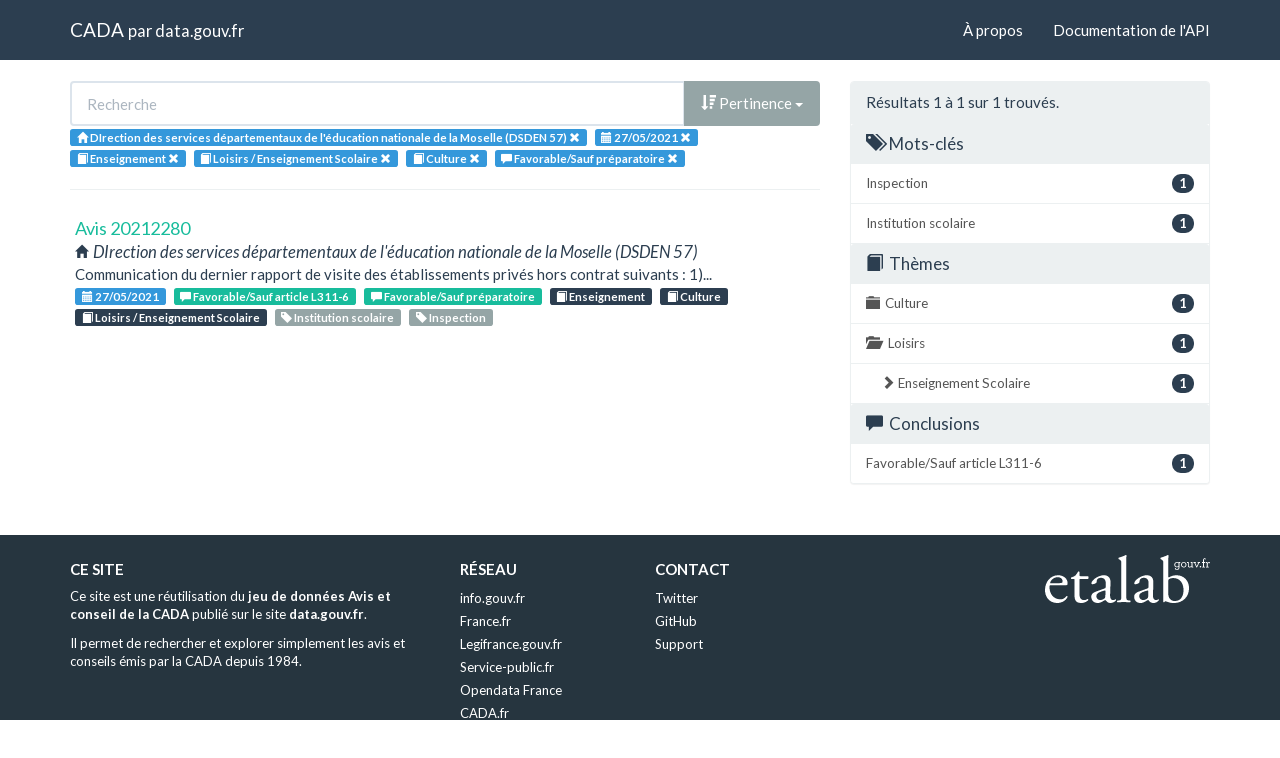

--- FILE ---
content_type: text/html; charset=utf-8
request_url: https://cada.data.gouv.fr/search?meaning=Favorable%2FSauf+pr%C3%A9paratoire&session=2021-05-27&topic=Enseignement&topic=Loisirs+%2F+Enseignement+Scolaire&topic=Culture&page=1&administration=DIrection+des+services+d%C3%A9partementaux+de+l%27%C3%A9ducation+nationale+de+la+Moselle+%28DSDEN+57%29
body_size: 2981
content:
<!doctype html>
<html lang="fr">
<head>
    <meta charset="utf-8">
    <meta name="viewport" content="width=device-width, initial-scale=1">
    <link rel="icon" href="data:," />

    <title>Recherche - CADA</title>

    
    <link rel="stylesheet" href="/static/css/cada.min.css?6f0de776" />
    
</head>
<body>
    <main class="wrapper">
        <nav class="navbar navbar-default navbar-static-top" role="navigation">
            <div class="container">
                <!-- Brand and toggle get grouped for better mobile display -->
                <div class="navbar-header">
                    <button type="button" class="navbar-toggle" data-toggle="collapse" data-target=".navbar-collapse">
                        <span class="sr-only">Toggle navigation</span>
                        <span class="icon-bar"></span>
                        <span class="icon-bar"></span>
                        <span class="icon-bar"></span>
                    </button>
                    <div class="navbar-brand">
                        <a href="/">CADA</a>
                        <small>
                        par
                        <a href="http://www.data.gouv.fr">data.gouv.fr</a>
                        </small>
                    </div>
                </div>

                <div class="collapse navbar-collapse">
                    <ul class="nav navbar-nav navbar-right">
                        <li><a href="/about">À propos</a></li>
                        <li><a href="/api/">Documentation de l'API</a></li>
                    </ul>
                    
                    
                    
                </div>
            </div>
        </nav>


        <div class="container">
            

            <div class="page">
            
<div class="row">
    <div class="col-md-8">

        <div class="row">
            <form class="col-lg-12" action="/search?meaning=Favorable%2FSauf+pr%C3%A9paratoire&amp;session=2021-05-27&amp;topic=Enseignement&amp;page=1&amp;administration=DIrection+des+services+d%C3%A9partementaux+de+l%27%C3%A9ducation+nationale+de+la+Moselle+%28DSDEN+57%29">
                <div class="input-group">
                    <input type="text" name="q" class="form-control"
                        placeholder="Recherche" value="">
                    <div class="input-group-btn">
                        <button type="button" class="btn btn-default dropdown-toggle" data-toggle="dropdown">
                            
                                <span class="glyphicon glyphicon-sort-by-attributes-alt"></span>
                                Pertinence
                            
                            <span class="caret"></span>
                        </button>
                        <ul class="dropdown-menu pull-right">
                            <li>
                                <a href="https://cada.data.gouv.fr/search?meaning=Favorable%2FSauf+pr%C3%A9paratoire&amp;session=2021-05-27&amp;topic=Enseignement&amp;topic=Loisirs+%2F+Enseignement+Scolaire&amp;topic=Culture&amp;page=1&amp;administration=DIrection+des+services+d%C3%A9partementaux+de+l%27%C3%A9ducation+nationale+de+la+Moselle+%28DSDEN+57%29">
                                    Pertinence
                                </a>
                            </li>
                            
                                




<li>
    <a href="https://cada.data.gouv.fr/search?meaning=Favorable%2FSauf+pr%C3%A9paratoire&amp;session=2021-05-27&amp;topic=Enseignement&amp;topic=Loisirs+%2F+Enseignement+Scolaire&amp;topic=Culture&amp;administration=DIrection+des+services+d%C3%A9partementaux+de+l%27%C3%A9ducation+nationale+de+la+Moselle+%28DSDEN+57%29&amp;sort=topic+asc">
        <span class="glyphicon glyphicon-sort-by-alphabet"></span>
        Thème
    </a>
</li>


<li>
    <a href="https://cada.data.gouv.fr/search?meaning=Favorable%2FSauf+pr%C3%A9paratoire&amp;session=2021-05-27&amp;topic=Enseignement&amp;topic=Loisirs+%2F+Enseignement+Scolaire&amp;topic=Culture&amp;administration=DIrection+des+services+d%C3%A9partementaux+de+l%27%C3%A9ducation+nationale+de+la+Moselle+%28DSDEN+57%29&amp;sort=topic+desc">
        <span class="glyphicon glyphicon-sort-by-alphabet-alt"></span>
        Thème
    </a>
</li>


                            
                                




<li>
    <a href="https://cada.data.gouv.fr/search?meaning=Favorable%2FSauf+pr%C3%A9paratoire&amp;session=2021-05-27&amp;topic=Enseignement&amp;topic=Loisirs+%2F+Enseignement+Scolaire&amp;topic=Culture&amp;administration=DIrection+des+services+d%C3%A9partementaux+de+l%27%C3%A9ducation+nationale+de+la+Moselle+%28DSDEN+57%29&amp;sort=administration+asc">
        <span class="glyphicon glyphicon-sort-by-alphabet"></span>
        Administration
    </a>
</li>


<li>
    <a href="https://cada.data.gouv.fr/search?meaning=Favorable%2FSauf+pr%C3%A9paratoire&amp;session=2021-05-27&amp;topic=Enseignement&amp;topic=Loisirs+%2F+Enseignement+Scolaire&amp;topic=Culture&amp;administration=DIrection+des+services+d%C3%A9partementaux+de+l%27%C3%A9ducation+nationale+de+la+Moselle+%28DSDEN+57%29&amp;sort=administration+desc">
        <span class="glyphicon glyphicon-sort-by-alphabet-alt"></span>
        Administration
    </a>
</li>


                            
                                




<li>
    <a href="https://cada.data.gouv.fr/search?meaning=Favorable%2FSauf+pr%C3%A9paratoire&amp;session=2021-05-27&amp;topic=Enseignement&amp;topic=Loisirs+%2F+Enseignement+Scolaire&amp;topic=Culture&amp;administration=DIrection+des+services+d%C3%A9partementaux+de+l%27%C3%A9ducation+nationale+de+la+Moselle+%28DSDEN+57%29&amp;sort=session+desc">
        <span class="glyphicon glyphicon-sort-by-order-alt"></span>
        Séance
    </a>
</li>


<li>
    <a href="https://cada.data.gouv.fr/search?meaning=Favorable%2FSauf+pr%C3%A9paratoire&amp;session=2021-05-27&amp;topic=Enseignement&amp;topic=Loisirs+%2F+Enseignement+Scolaire&amp;topic=Culture&amp;administration=DIrection+des+services+d%C3%A9partementaux+de+l%27%C3%A9ducation+nationale+de+la+Moselle+%28DSDEN+57%29&amp;sort=session+asc">
        <span class="glyphicon glyphicon-sort-by-order"></span>
        Séance
    </a>
</li>


                            
                        </ul>
                    </div>
                </div>
            </form>
        </div>

        <div class="row">
            <div class="col-sm-12 label-list">
                


<span class="tag label label-info" title="Administration">
    
    <span class="glyphicon glyphicon-home"></span>
    
    <span>DIrection des services départementaux de l&#39;éducation nationale de la Moselle (DSDEN 57)</span>
    <a href="https://cada.data.gouv.fr/search?meaning=Favorable%2FSauf+pr%C3%A9paratoire&session=2021-05-27&topic=Enseignement&topic=Loisirs+%2F+Enseignement+Scolaire&topic=Culture">
        <span class="close-icon glyphicon glyphicon-remove"></span>
    </a>
</span>


                


<span class="tag label label-info" title="Séance">
    
    <span class="glyphicon glyphicon-calendar"></span>
    
    <span>27/05/2021</span>
    <a href="https://cada.data.gouv.fr/search?meaning=Favorable%2FSauf+pr%C3%A9paratoire&topic=Enseignement&topic=Loisirs+%2F+Enseignement+Scolaire&topic=Culture&administration=DIrection+des+services+d%C3%A9partementaux+de+l%27%C3%A9ducation+nationale+de+la+Moselle+%28DSDEN+57%29">
        <span class="close-icon glyphicon glyphicon-remove"></span>
    </a>
</span>


                



                


<span class="tag label label-info" title="Thème">
    
    <span class="glyphicon glyphicon-book"></span>
    
    <span>Enseignement</span>
    <a href="https://cada.data.gouv.fr/search?meaning=Favorable%2FSauf+pr%C3%A9paratoire&session=2021-05-27&administration=DIrection+des+services+d%C3%A9partementaux+de+l%27%C3%A9ducation+nationale+de+la+Moselle+%28DSDEN+57%29&topic=Loisirs+%2F+Enseignement+Scolaire&topic=Culture">
        <span class="close-icon glyphicon glyphicon-remove"></span>
    </a>
</span>

<span class="tag label label-info" title="Thème">
    
    <span class="glyphicon glyphicon-book"></span>
    
    <span>Loisirs / Enseignement Scolaire</span>
    <a href="https://cada.data.gouv.fr/search?meaning=Favorable%2FSauf+pr%C3%A9paratoire&session=2021-05-27&administration=DIrection+des+services+d%C3%A9partementaux+de+l%27%C3%A9ducation+nationale+de+la+Moselle+%28DSDEN+57%29&topic=Enseignement&topic=Culture">
        <span class="close-icon glyphicon glyphicon-remove"></span>
    </a>
</span>

<span class="tag label label-info" title="Thème">
    
    <span class="glyphicon glyphicon-book"></span>
    
    <span>Culture</span>
    <a href="https://cada.data.gouv.fr/search?meaning=Favorable%2FSauf+pr%C3%A9paratoire&session=2021-05-27&administration=DIrection+des+services+d%C3%A9partementaux+de+l%27%C3%A9ducation+nationale+de+la+Moselle+%28DSDEN+57%29&topic=Enseignement&topic=Loisirs+%2F+Enseignement+Scolaire">
        <span class="close-icon glyphicon glyphicon-remove"></span>
    </a>
</span>


                



                


<span class="tag label label-info" title="Conclusion">
    
    <span class="glyphicon glyphicon-comment"></span>
    
    <span>Favorable/Sauf préparatoire</span>
    <a href="https://cada.data.gouv.fr/search?session=2021-05-27&topic=Enseignement&topic=Loisirs+%2F+Enseignement+Scolaire&topic=Culture&administration=DIrection+des+services+d%C3%A9partementaux+de+l%27%C3%A9ducation+nationale+de+la+Moselle+%28DSDEN+57%29">
        <span class="close-icon glyphicon glyphicon-remove"></span>
    </a>
</span>


            </div>
        </div>

        <hr/>

        <ul class="list-unstyled search-result">
            
            <li>
                <a class="title" href="/20212280/">
                    Avis 20212280
                </a>
                <div class="subtitle">
                    <span class="glyphicon glyphicon-home"></span>
                    DIrection des services départementaux de l&#39;éducation nationale de la Moselle (DSDEN 57)
                </div>
                <div class="excerpt">Communication du dernier rapport de visite des établissements privés hors contrat suivants :
1)...</div>
                <div class="label-list">
                    <a class="label label-info" title="Séance"
                        href="/search?session=2021-05-27">
                        <span class="glyphicon glyphicon-calendar"></span>
                        27/05/2021
                    </a>
                    
                    <a
                        
                        class="label label-success"
                        
                        title="Conclusion"
                        href="/search?meaning=Favorable%2FSauf+article+L311-6">
                        <span class="glyphicon glyphicon-comment"></span>
                        Favorable/Sauf article L311-6
                    </a>
                    
                    <a
                        
                        class="label label-success"
                        
                        title="Conclusion"
                        href="/search?meaning=Favorable%2FSauf+pr%C3%A9paratoire">
                        <span class="glyphicon glyphicon-comment"></span>
                        Favorable/Sauf préparatoire
                    </a>
                    
                    
                    <a class="label label-primary" title="Thème"
                        href="/search?topic=Enseignement">
                        <span class="glyphicon glyphicon-book"></span>
                        Enseignement
                    </a>
                    
                    <a class="label label-primary" title="Thème"
                        href="/search?topic=Culture">
                        <span class="glyphicon glyphicon-book"></span>
                        Culture
                    </a>
                    
                    <a class="label label-primary" title="Thème"
                        href="/search?topic=Loisirs+%2F+Enseignement+Scolaire">
                        <span class="glyphicon glyphicon-book"></span>
                        Loisirs / Enseignement Scolaire
                    </a>
                    
                    
                    <a class="label label-default" title="Tag"
                        href="/search?tag=Institution+scolaire">
                        <span class="glyphicon glyphicon-tag"></span>
                        Institution scolaire
                    </a>
                    
                    <a class="label label-default" title="Tag"
                        href="/search?tag=Inspection">
                        <span class="glyphicon glyphicon-tag"></span>
                        Inspection
                    </a>
                    
                </div>
            </li>
            
        </ul>

        




    </div>
    <aside class="col-md-4">

        <div class="panel panel-default">
            <div class="panel-heading">
                
                    Résultats 1
                    à 1
                    sur 1 trouvés.
                
            </div>
            



            



            


<div class="panel-heading clickable" data-toggle="collapse" data-target="#collapse-tag">
    <h3 class="panel-title">
        <span class="glyphicon glyphicon-tags"></span>
        Mots-clés
    </h3>
</div>
<div id="collapse-tag" class="list-group collapse in">
    
        
        <a href="https://cada.data.gouv.fr/search?meaning=Favorable%2FSauf+pr%C3%A9paratoire&amp;session=2021-05-27&amp;topic=Enseignement&amp;topic=Loisirs+%2F+Enseignement+Scolaire&amp;topic=Culture&amp;page=1&amp;administration=DIrection+des+services+d%C3%A9partementaux+de+l%27%C3%A9ducation+nationale+de+la+Moselle+%28DSDEN+57%29&amp;tag=Inspection"
            class="list-group-item" title="Inspection">
            <span class="badge pull-right">1</span>
            Inspection
        </a>
        
    
        
        <a href="https://cada.data.gouv.fr/search?meaning=Favorable%2FSauf+pr%C3%A9paratoire&amp;session=2021-05-27&amp;topic=Enseignement&amp;topic=Loisirs+%2F+Enseignement+Scolaire&amp;topic=Culture&amp;page=1&amp;administration=DIrection+des+services+d%C3%A9partementaux+de+l%27%C3%A9ducation+nationale+de+la+Moselle+%28DSDEN+57%29&amp;tag=Institution+scolaire"
            class="list-group-item" title="Institution scolaire">
            <span class="badge pull-right">1</span>
            Institution scolaire
        </a>
        
    
</div>


            


<div class="panel-heading clickable" data-toggle="collapse" data-target="#collapse-topic">
    <h3 class="panel-title">
        <span class="glyphicon glyphicon-book"></span>
        Thèmes
    </h3>
</div>
<div id="collapse-topic" class="list-group collapse in">
    
        
        <a href="https://cada.data.gouv.fr/search?meaning=Favorable%2FSauf+pr%C3%A9paratoire&amp;session=2021-05-27&amp;topic=Enseignement&amp;topic=Loisirs+%2F+Enseignement+Scolaire&amp;topic=Culture&amp;page=1&amp;administration=DIrection+des+services+d%C3%A9partementaux+de+l%27%C3%A9ducation+nationale+de+la+Moselle+%28DSDEN+57%29"
            class="list-group-item" title="Culture">
            <span class="glyphicon glyphicon-folder-close"></span>
            <span class="badge pull-right">1</span>
            Culture
        </a>
            
        
    
        
    
        
        <a href="https://cada.data.gouv.fr/search?meaning=Favorable%2FSauf+pr%C3%A9paratoire&amp;session=2021-05-27&amp;topic=Enseignement&amp;topic=Loisirs+%2F+Enseignement+Scolaire&amp;topic=Culture&amp;topic=Loisirs+&amp;page=1&amp;administration=DIrection+des+services+d%C3%A9partementaux+de+l%27%C3%A9ducation+nationale+de+la+Moselle+%28DSDEN+57%29"
            class="list-group-item" title="Loisirs ">
            <span class="glyphicon glyphicon-folder-open"></span>
            <span class="badge pull-right">1</span>
            Loisirs 
        </a>
            
            
            <a href="https://cada.data.gouv.fr/search?meaning=Favorable%2FSauf+pr%C3%A9paratoire&amp;session=2021-05-27&amp;topic=Enseignement&amp;topic=Loisirs+%2F+Enseignement+Scolaire&amp;topic=Culture&amp;page=1&amp;administration=DIrection+des+services+d%C3%A9partementaux+de+l%27%C3%A9ducation+nationale+de+la+Moselle+%28DSDEN+57%29"
                class="list-group-item nested"
                title=" Enseignement Scolaire">
                <span class="glyphicon glyphicon-chevron-right"></span>
                <span class="badge pull-right">1</span>
                 Enseignement Scolaire
            </a>
            
            
        
    
</div>


            


<div class="panel-heading clickable" data-toggle="collapse" data-target="#collapse-meaning">
    <h3 class="panel-title">
        <span class="glyphicon glyphicon-comment"></span>
        Conclusions
    </h3>
</div>
<div id="collapse-meaning" class="list-group collapse in">
    
        
        <a href="https://cada.data.gouv.fr/search?meaning=Favorable%2FSauf+pr%C3%A9paratoire&amp;meaning=Favorable%2FSauf+article+L311-6&amp;session=2021-05-27&amp;topic=Enseignement&amp;topic=Loisirs+%2F+Enseignement+Scolaire&amp;topic=Culture&amp;page=1&amp;administration=DIrection+des+services+d%C3%A9partementaux+de+l%27%C3%A9ducation+nationale+de+la+Moselle+%28DSDEN+57%29"
            class="list-group-item" title="Favorable/Sauf article L311-6">
            <span class="badge pull-right">1</span>
            Favorable/Sauf article L311-6
        </a>
        
    
        
    
</div>


            



        </div>

    </aside>
</div>


            </div>
        </div>

        <section class="footer">
    <div class="container">
        <footer class="row">

            <section class="col-xs-12 col-sm-6 col-md-4 col-lg-4">
                <h5>Ce site</h5>
                <p>Ce site est une réutilisation du <a href="https://www.data.gouv.fr/dataset/avis-et-conseils-de-la-cada">jeu de données Avis et conseil de la CADA</a> publié sur le site <a href="http://www.data.gouv.fr/">data.gouv.fr</a>.</p>
                <p>Il permet de rechercher et explorer simplement les avis et conseils émis par la CADA depuis 1984.</p>
            </section>

            <section class="col-xs-6 col-sm-3 col-md-2 col-lg-2">
                <h5>Réseau</h5>
                <ul>
                    <li><a href="https://www.info.gouv.fr/">info.gouv.fr</a></li>
                    <li><a href="https://www.france.fr/">France.fr</a></li>
                    <li><a href="https://www.legifrance.gouv.fr/">Legifrance.gouv.fr </a></li>
                    <li><a href="https://www.service-public.fr/">Service-public.fr</a></li>
                    <li><a href="https://opendatafrance.fr/">Opendata France</a></li>
                    <li><a href="https://www.cada.fr/">CADA.fr</a></li>
                </ul>
            </section>

            <section class="col-xs-6 col-sm-3 col-md-4 col-lg-4">
                <h5>Contact</h5>
                <ul>
                    <li><a href="https://twitter.com/Etalab">Twitter</a></li>
                    <li><a href="https://github.com/etalab">GitHub</a></li>
                    <li><a href="https://support.data.gouv.fr/">Support</a></li>
                </ul>
            </section>

            <section class="col-xs-9 col-xs-offset-3 col-sm-offset-0 col-sm-2 col-md-2 col-lg-2">
                <a href="https://www.etalab.gouv.fr/">
                <img class="logo" src="/static/img/etalab.svg" />
                </a>
            </section>

            <p class="bottom-right"><a href="#">Haut de page</a></p>

        </footer>
    </div>
</section>
    </main>

    
    <script type="text/javascript" src="/static/js/cada.min.js?917413cd"></script>
    
    

    
<!-- Piwik -->
<script type="text/javascript">
  var _paq = _paq || [];
  _paq.push(["trackPageView"]);
  _paq.push(["enableLinkTracking"]);

  (function() {
    var u=(("https:" == document.location.protocol) ? "https" : "http") + "://stats.data.gouv.fr/";
    _paq.push(["setTrackerUrl", u+"piwik.php"]);
    _paq.push(["setSiteId", "3"]);
    var d=document, g=d.createElement("script"), s=d.getElementsByTagName("script")[0]; g.type="text/javascript";
    g.defer=true; g.async=true; g.src=u+"piwik.js"; s.parentNode.insertBefore(g,s);
  })();
</script>
<!-- End Piwik Code -->

</body>
</html>